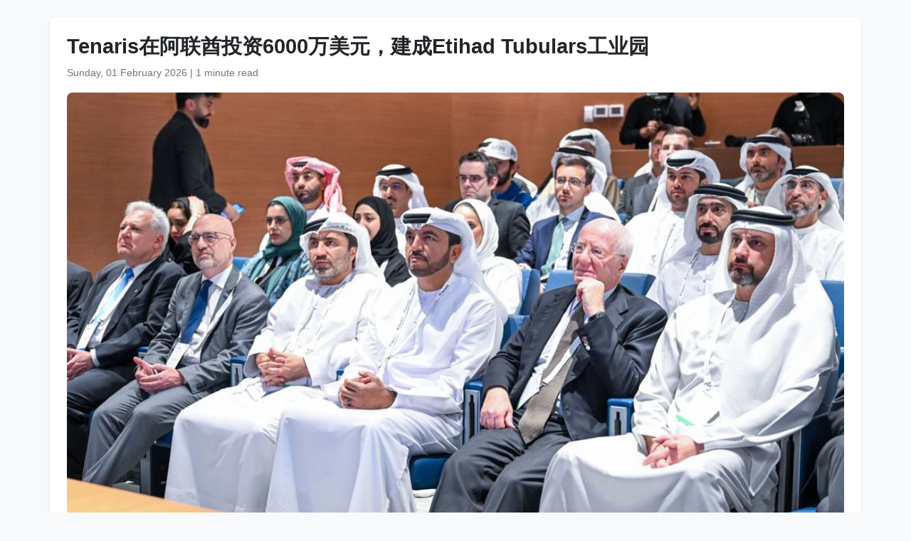

--- FILE ---
content_type: text/html
request_url: https://www.wam.ae/zh/article/b1oe4jy-tenaris%E5%9C%A8%E9%98%BF%E8%81%94%E9%85%8B%E6%8A%95%E8%B5%846000%E4%B8%87%E7%BE%8E%E5%85%83%E5%BB%BA%E6%88%90etihad-tubulars%E5%B7%A5%E4%B8%9A%E5%9B%AD
body_size: 6056
content:
<!DOCTYPE html>
<html lang="zh" dir="ltr">
<head>
    <meta charset="UTF-8" />
    <meta name="viewport" content="width=device-width, initial-scale=1" />
    <meta http-equiv="X-UA-Compatible" content="IE=edge" />

    <title>Tenaris在阿联酋投资6000万美元，建成Etihad Tubulars工业园 | 阿联酋通讯社</title>
    <meta name="description" content="阿通社阿布扎比2024年2月15日电 - 全球领先的钢管生产与供应巨头Tenaris宣布，其在阿布扎比新建的Etihad Tubulars工业园正式落成，总投资达6000万美元。此举标志着Tenaris与阿布扎比国家石油公司（ADNOC）深厚合作伙伴关系的进一步加强，并彰显了Tenaris对支持“阿联酋制造”计划的坚定承诺。位于阿布扎比工业城（ICAD III）的Etihad Tubulars工业园覆盖面积达20万平方米，其建成将为阿联酋国民带来众多新的技术及行政岗位机会。工业园内设有一所工业培训中心，旨在为ADNOC工程师、本地人才及合作伙伴提供专业的技术培训，以提升他们的专业技能和知识水平" />
    <meta name="keywords" content="全球领先的钢管生产与供应巨头tenaris宣布, 其在阿布扎比新建的etihad, tubulars工业园正式落成, 此举标志着tenaris与阿布扎比国家石油公司, adnoc, 深厚合作伙伴关系的进一步加强, 并彰显了tenaris对支持, 阿联酋制造, 计划的坚定承诺, 位于阿布扎比工业城" />
    <meta name="robots" content="index,nofollow" />
    <meta name="language" content="zh" />
    <meta name="author" content="阿联酋通讯社" />
    <meta name="theme-color" content="#ffffff" />
   
    <link rel="canonical" href="https://www.wam.ae/zh/article/b1oe4jy-tenaris在阿联酋投资6000万美元建成etihad-tubulars工业园" />
   

    <!-- Open Graph -->
    <meta property="og:type" content="article" />
    <meta property="og:title" content="Tenaris在阿联酋投资6000万美元，建成Etihad Tubulars工业园" />
    <meta property="og:description" content="阿通社阿布扎比2024年2月15日电 - 全球领先的钢管生产与供应巨头Tenaris宣布，其在阿布扎比新建的Etihad Tubulars工业园正式落成，总投资达6000万美元。此举标志着Tenaris与阿布扎比国家石油公司（ADNOC）深厚合作伙伴关系的进一步加强，并彰显了Tenaris对支持“阿联酋制造”计划的坚定承诺。位于阿布扎比工业城（ICAD III）的Etihad Tubulars工业园覆盖面积达20万平方米，其建成将为阿联酋国民带来众多新的技术及行政岗位机会。工业园内设有一所工业培训中心，旨在为ADNOC工程师、本地人才及合作伙伴提供专业的技术培训，以提升他们的专业技能和知识水平" />
    <meta property="og:image" content="https://assets.wam.ae/resource/4k601bho1k80l0ipd.jpg" />
    <meta property="og:url" content="https://www.wam.ae/zh/article/b1oe4jy-tenaris在阿联酋投资6000万美元建成etihad-tubulars工业园" />
    <meta property="og:site_name" content="阿联酋通讯社" />

    <!-- Twitter Card -->
    <meta name="twitter:card" content="summary_large_image" />
    <meta name="twitter:title" content="Tenaris在阿联酋投资6000万美元，建成Etihad Tubulars工业园" />
    <meta name="twitter:description" content="阿通社阿布扎比2024年2月15日电 - 全球领先的钢管生产与供应巨头Tenaris宣布，其在阿布扎比新建的Etihad Tubulars工业园正式落成，总投资达6000万美元。此举标志着Tenaris与阿布扎比国家石油公司（ADNOC）深厚合作伙伴关系的进一步加强，并彰显了Tenaris对支持“阿联酋制造”计划的坚定承诺。位于阿布扎比工业城（ICAD III）的Etihad Tubulars工业园覆盖面积达20万平方米，其建成将为阿联酋国民带来众多新的技术及行政岗位机会。工业园内设有一所工业培训中心，旨在为ADNOC工程师、本地人才及合作伙伴提供专业的技术培训，以提升他们的专业技能和知识水平" />
    <meta name="twitter:image" content="https://assets.wam.ae/resource/4k601bho1k80l0ipd.jpg" />
    <meta name="twitter:site" content="@wamnews" />

    <link rel="icon" href="https://www.wam.ae/favicon.ico" type="image/x-icon" />

    <script type="application/ld+json">
  {
    "@context": "https://schema.org",
    "@type": "NewsArticle",
    "inLanguage": "zh",
    "url": "https://www.wam.ae/zh/article/b1oe4jy-tenaris在阿联酋投资6000万美元建成etihad-tubulars工业园",
    "name": "Tenaris在阿联酋投资6000万美元，建成Etihad Tubulars工业园",
    "articleBody": "\u963F\u901A\u793E\u963F\u5E03\u624E\u6BD42024\u5E742\u670815\u65E5\u7535 - \u5168\u7403\u9886\u5148\u7684\u94A2\u7BA1\u751F\u4EA7\u4E0E\u4F9B\u5E94\u5DE8\u5934Tenaris\u5BA3\u5E03\uFF0C\u5176\u5728\u963F\u5E03\u624E\u6BD4\u65B0\u5EFA\u7684Etihad Tubulars\u5DE5\u4E1A\u56ED\u6B63\u5F0F\u843D\u6210\uFF0C\u603B\u6295\u8D44\u8FBE6000\u4E07\u7F8E\u5143\u3002\u6B64\u4E3E\u6807\u5FD7\u7740Tenaris\u4E0E\u963F\u5E03\u624E\u6BD4\u56FD\u5BB6\u77F3\u6CB9\u516C\u53F8\uFF08ADNOC\uFF09\u6DF1\u539A\u5408\u4F5C\u4F19\u4F34\u5173\u7CFB\u7684\u8FDB\u4E00\u6B65\u52A0\u5F3A\uFF0C\u5E76\u5F70\u663E\u4E86Tenaris\u5BF9\u652F\u6301\u201C\u963F\u8054\u914B\u5236\u9020\u201D\u8BA1\u5212\u7684\u575A\u5B9A\u627F\u8BFA\u3002\u4F4D\u4E8E\u963F\u5E03\u624E\u6BD4\u5DE5\u4E1A\u57CE\uFF08ICAD III\uFF09\u7684Etihad Tubulars\u5DE5\u4E1A\u56ED\u8986\u76D6\u9762\u79EF\u8FBE20\u4E07\u5E73\u65B9\u7C73\uFF0C\u5176\u5EFA\u6210\u5C06\u4E3A\u963F\u8054\u914B\u56FD\u6C11\u5E26\u6765\u4F17\u591A\u65B0\u7684\u6280\u672F\u53CA\u884C\u653F\u5C97\u4F4D\u673A\u4F1A\u3002\u5DE5\u4E1A\u56ED\u5185\u8BBE\u6709\u4E00\u6240\u5DE5\u4E1A\u57F9\u8BAD\u4E2D\u5FC3\uFF0C\u65E8\u5728\u4E3AADNOC\u5DE5\u7A0B\u5E08\u3001\u672C\u5730\u4EBA\u624D\u53CA\u5408\u4F5C\u4F19\u4F34\u63D0\u4F9B\u4E13\u4E1A\u7684\u6280\u672F\u57F9\u8BAD\uFF0C\u4EE5\u63D0\u5347\u4ED6\u4EEC\u7684\u4E13\u4E1A\u6280\u80FD\u548C\u77E5\u8BC6\u6C34\u5E73\u3002\u6B64\u5916\uFF0C\u5DE5\u4E1A\u56ED\u8FD8\u5305\u62EC\u4E00\u5904\u7BA1\u9053\u670D\u52A1\u573A\uFF0C\u4E13\u95E8\u8D1F\u8D23\u7BA1\u9053\u4EA7\u54C1\u7684\u50A8\u5B58\u3001\u68C0\u9A8C\u548C\u51C6\u5907\u5DE5\u4F5C\uFF0C\u4EE5\u53CA\u4E00\u5904\u91C7\u7528\u6700\u5148\u8FDB\u6280\u672F\u7684\u4F18\u8D28OCTG\u87BA\u7EB9\u52A0\u5DE5\u8BBE\u65BD\u3002Tenaris\u8463\u4E8B\u957F\u517C\u9996\u5E2D\u6267\u884C\u5B98\u4FDD\u7F57-\u7F57\u5361\u4E0E\u9996\u5E2D\u8FD0\u8425\u5B98\u52A0\u5E03\u91CC\u57C3\u5C14-\u6CE2\u5FB7\u65AF\u5E93\u5E03\u5361\uFF0C\u8054\u540CADNOC\u4EBA\u529B\u3001\u5546\u4E1A\u53CA\u4F01\u4E1A\u652F\u6301\u6267\u884C\u8463\u4E8B\u4E9A\u585E\u5C14-\u9A6C\u5179\u9C81\u4F0A\u3001ADNOC\u5546\u4E1A\u548C\u56FD\u5185\u4EF7\u503C\u5C40\u5C40\u957F\u8428\u5229\u8D6B-\u963F\u5C14\u54C8\u4EC0\u7C73\u535A\u58EB\u3001ADNOC\u56FD\u5185\u4EF7\u503C\u548C\u5DE5\u4E1A\u53D1\u5C55\u526F\u603B\u88C1\u8428\u5229\u59C6-\u5DF4\u6CD5\u62C9\u5409\u3001Tenaris\u533A\u57DF\u9AD8\u7EA7\u7BA1\u7406\u4EBA\u5458\u3001\u5DE5\u4E1A\u548C\u5148\u8FDB\u6280\u672F\u90E8\u4EE3\u8868\u53CA\u56FD\u9645\u653F\u8981\u7B49\uFF0C\u5171\u540C\u51FA\u5E2D\u4E86\u6B64\u6B21\u5DE5\u4E1A\u56ED\u7684\u542F\u52A8\u4EEA\u5F0F\u3002\u5728\u4EEA\u5F0F\u4E0A\uFF0CADNOC\u4EBA\u529B\u3001\u5546\u4E1A\u548C\u4F01\u4E1A\u652F\u6301\u6267\u884C\u8463\u4E8B\u4E9A\u585E\u5C14-\u9A6C\u5179\u9C81\u4F0A\u8868\u793A\uFF1A\u201CADNOC\u81F4\u529B\u4E8E\u52A0\u5F3A\u963F\u8054\u914B\u7684\u5DE5\u4E1A\u57FA\u7840\u8BBE\u65BD\uFF0CTenaris\u5728\u963F\u5E03\u624E\u6BD4\u65B0\u5EFA\u7684\u5DE5\u4E1A\u56ED\u6B63\u662F\u6211\u4EEC\u5438\u5F15\u5168\u7403\u9886\u5148\u4F01\u4E1A\u5728\u672C\u5730\u751F\u4EA7\u5173\u952E\u5DE5\u4E1A\u4EA7\u54C1\u4E0D\u61C8\u52AA\u529B\u7684\u6210\u679C\u3002\u6211\u4EEC\u5BF9Tenaris\u5728\u963F\u5E03\u624E\u6BD4\u7684\u65B0\u5DE5\u5382\u5F00\u4E1A\u8868\u793A\u795D\u8D3A\uFF0C\u5E76\u671F\u5F85\u5728\u4E3A\u963F\u8054\u914B\u521B\u9020\u53EF\u6301\u7EED\u4EF7\u503C\u7684\u8FC7\u7A0B\u4E2D\u7EE7\u7EED\u4E0ETenaris\u4FDD\u6301\u7D27\u5BC6\u7684\u5408\u4F5C\u3002\u201DTenaris\u8463\u4E8B\u957F\u517C\u9996\u5E2D\u6267\u884C\u5B98\u4FDD\u7F57-\u7F57\u5361\u4E5F\u8868\u8FBE\u4E86\u4ED6\u7684\u770B\u6CD5\uFF1A\u201C\u6211\u4EEC\u975E\u5E38\u9AD8\u5174\u80FD\u591F\u5728\u963F\u8054\u914B\u63ED\u5E55\u6211\u4EEC\u5168\u7403\u5DE5\u4E1A\u4F53\u7CFB\u7684\u6700\u65B0\u6210\u5458\uFF0C\u5E76\u901A\u8FC7\u8FD9\u4E2A\u65B0\u8BBE\u65BD\u52A0\u5F3A\u6211\u4EEC\u4E0EADNOC\u7684\u957F\u671F\u5408\u4F5C\u4F19\u4F34\u5173\u7CFB\u3002\u8FD9\u5C06\u6709\u52A9\u4E8E\u6211\u4EEC\u4E3A\u963F\u8054\u914B\u7684\u7ECF\u6D4E\u76EE\u6807\u8D21\u732E\u529B\u91CF\uFF0C\u5E76\u589E\u5F3A\u6211\u4EEC\u4E3AADNOC\u53CA\u5F53\u5730\u80FD\u6E90\u884C\u4E1A\u6240\u63D0\u4F9B\u7684\u670D\u52A1\u3002\u201D\u8BE5\u5DE5\u4E1A\u56ED\u662F\u963F\u8054\u914B\u9996\u4E2A\u91C7\u7528Tenaris\u72EC\u6709\u7684Rig Direct\u00AE\u6A21\u5F0F\u7684\u5168\u957F\u4F18\u8D28\u8FDE\u63A5\u5DE5\u5382\uFF0C\u8BE5\u6A21\u5F0F\u901A\u8FC7\u6570\u5B57\u5316\u624B\u6BB5\u5F7B\u5E95\u6539\u9020\u4E86\u6CB9\u7BA1\u4F9B\u5E94\u94FE\uFF0C\u4E3A\u5BA2\u6237\u63D0\u4F9B\u72EC\u7279\u7684\u4E95\u573A\u89C4\u5212\u670D\u52A1\u3001OCTG\u73B0\u573A\u7BA1\u7406\u548C\u73B0\u573A\u8FD0\u884C\u652F\u6301\u3002",
    "mainEntityOfPage": {
      "@type": "WebPage",
      "@id": "https://www.wam.ae/zh/article/b1oe4jy-tenaris在阿联酋投资6000万美元建成etihad-tubulars工业园"
    },
    "headline": "Tenaris在阿联酋投资6000万美元，建成Etihad Tubulars工业园",
    "description": "阿通社阿布扎比2024年2月15日电 - 全球领先的钢管生产与供应巨头Tenaris宣布，其在阿布扎比新建的Etihad Tubulars工业园正式落成，总投资达6000万美元。此举标志着Tenaris与阿布扎比国家石油公司（ADNOC）深厚合作伙伴关系的进一步加强，并彰显了Tenaris对支持“阿联酋制造”计划的坚定承诺。位于阿布扎比工业城（ICAD III）的Etihad Tubulars工业园覆盖面积达20万平方米，其建成将为阿联酋国民带来众多新的技术及行政岗位机会。工业园内设有一所工业培训中心，旨在为ADNOC工程师、本地人才及合作伙伴提供专业的技术培训，以提升他们的专业技能和知识水平",
    "thumbnailUrl": "https://assets.wam.ae/resource/4k601bho1k80l0ipd.jpg",
    "image": "https://assets.wam.ae/resource/4k601bho1k80l0ipd.jpg",
    "datePublished": "2024-02-15T17:22:01+04:00",
    "dateModified": "2024-08-10T23:00:15+04:00",
    "creator": {
       "@type": "Organization",
       "name": "阿联酋通讯社"
    },
    "author": {
      "@type": "Organization",
      "name": "阿联酋通讯社"
    },
    "publisher": {
      "@type": "Organization",
      "name": "阿联酋通讯社",
      "logo": {
        "@type": "ImageObject",
        "url": "https://www.wam.ae/assets/images/logo/logo.png",
        "width": "441",
        "height": "64"
      },
	  "url": "https://wam.ae/zh/",
      "sameAs" : [
                   "https://x.com/wamnews",
                   "https://www.facebook.com/WAMNews"
                  ]
       }
   }
    </script>

    <link href="https://cdn.jsdelivr.net/npm/bootstrap@5.3.0/dist/css/bootstrap.rtl.min.css" rel="stylesheet" />
    <style>
        body {
            background-color: #f8f9fa;
            font-family: 'Segoe UI', sans-serif;
            line-height: 1.7;
        }

        .article-header h1 {
            font-size: 1.8rem;
            font-weight: bold;
        }

        .article-meta {
            color: #6c757d;
            font-size: 0.9rem;
        }

        .gallery img {
            width: 100%;
            border-radius: 0.5rem;
            margin-bottom: 1rem;
        }
    </style>
</head>
<body>

  <main class="container bg-white mt-4 p-4 rounded shadow-sm" role="main">
    <header class="article-header mb-3">
      <h1>Tenaris在阿联酋投资6000万美元，建成Etihad Tubulars工业园</h1>
      <div class="article-meta">
        <time datetime="2024-02-15T17:22:01+04:00">
          <i class="fa fa-clock-o"></i> Sunday, 01 February 2026
        </time> |
        <span>1 minute read</span>
      </div>
    </header>

    <figure class="gallery">
      <img src="https://assets.wam.ae/resource/4k601bho1k80l0ipd.jpg" alt="Tenaris在阿联酋投资6000万美元，建成Etihad Tubulars工业园" loading="lazy" />
    </figure>

    <article class="mt-4">
      <p>阿通社阿布扎比2024年2月15日电 - 全球领先的钢管生产与供应巨头Tenaris宣布，其在阿布扎比新建的Etihad Tubulars工业园正式落成，总投资达6000万美元。此举标志着Tenaris与阿布扎比国家石油公司（ADNOC）深厚合作伙伴关系的进一步加强，并彰显了Tenaris对支持“阿联酋制造”计划的坚定承诺。</p><p>位于阿布扎比工业城（ICAD III）的Etihad Tubulars工业园覆盖面积达20万平方米，其建成将为阿联酋国民带来众多新的技术及行政岗位机会。工业园内设有一所工业培训中心，旨在为ADNOC工程师、本地人才及合作伙伴提供专业的技术培训，以提升他们的专业技能和知识水平。此外，工业园还包括一处管道服务场，专门负责管道产品的储存、检验和准备工作，以及一处采用最先进技术的优质OCTG螺纹加工设施。</p><p>Tenaris董事长兼首席执行官保罗-罗卡与首席运营官加布里埃尔-波德斯库布卡，联同ADNOC人力、商业及企业支持执行董事亚塞尔-马兹鲁伊、ADNOC商业和国内价值局局长萨利赫-阿尔哈什米博士、ADNOC国内价值和工业发展副总裁萨利姆-巴法拉吉、Tenaris区域高级管理人员、工业和先进技术部代表及国际政要等，共同出席了此次工业园的启动仪式。</p><p>在仪式上，ADNOC人力、商业和企业支持执行董事亚塞尔-马兹鲁伊表示：“ADNOC致力于加强阿联酋的工业基础设施，Tenaris在阿布扎比新建的工业园正是我们吸引全球领先企业在本地生产关键工业产品不懈努力的成果。我们对Tenaris在阿布扎比的新工厂开业表示祝贺，并期待在为阿联酋创造可持续价值的过程中继续与Tenaris保持紧密的合作。”</p><p>Tenaris董事长兼首席执行官保罗-罗卡也表达了他的看法：“我们非常高兴能够在阿联酋揭幕我们全球工业体系的最新成员，并通过这个新设施加强我们与ADNOC的长期合作伙伴关系。这将有助于我们为阿联酋的经济目标贡献力量，并增强我们为ADNOC及当地能源行业所提供的服务。”</p><p>该工业园是阿联酋首个采用Tenaris独有的Rig Direct®模式的全长优质连接工厂，该模式通过数字化手段彻底改造了油管供应链，为客户提供独特的井场规划服务、OCTG现场管理和现场运行支持。</p>
    </article>
  </main>

</body>
</html>
